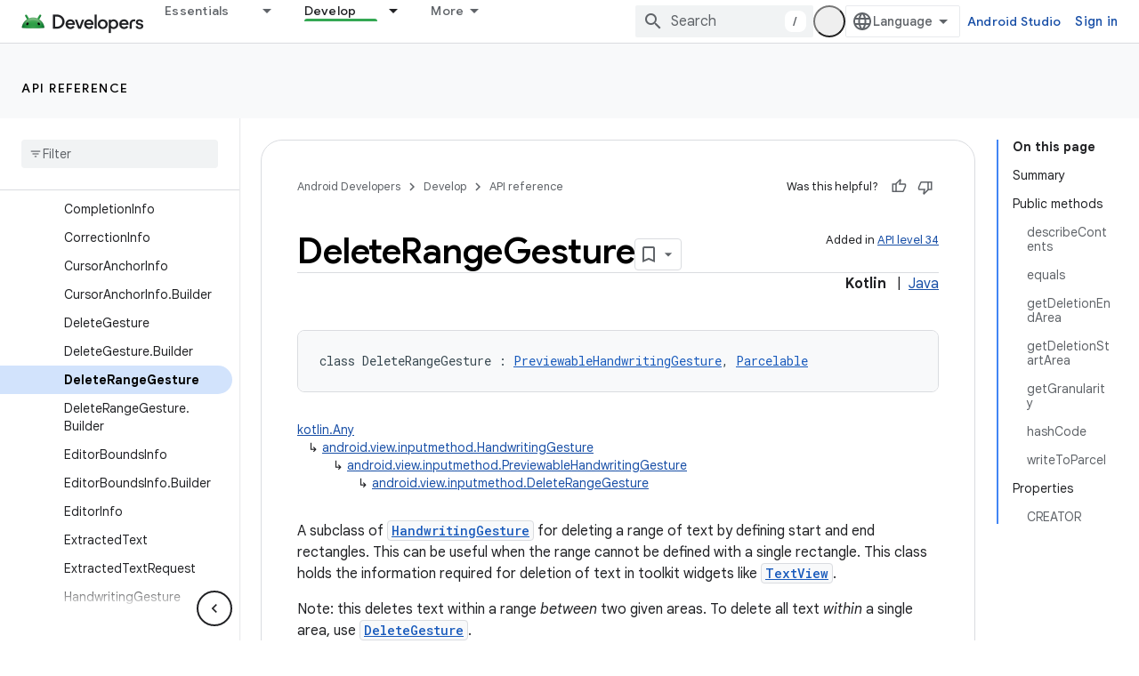

--- FILE ---
content_type: text/html; charset=UTF-8
request_url: https://feedback-pa.clients6.google.com/static/proxy.html?usegapi=1&jsh=m%3B%2F_%2Fscs%2Fabc-static%2F_%2Fjs%2Fk%3Dgapi.lb.en.2kN9-TZiXrM.O%2Fd%3D1%2Frs%3DAHpOoo_B4hu0FeWRuWHfxnZ3V0WubwN7Qw%2Fm%3D__features__
body_size: 79
content:
<!DOCTYPE html>
<html>
<head>
<title></title>
<meta http-equiv="X-UA-Compatible" content="IE=edge" />
<script type="text/javascript" nonce="QUC2KM4YD8RbQPv2zbMsxw">
  window['startup'] = function() {
    googleapis.server.init();
  };
</script>
<script type="text/javascript"
  src="https://apis.google.com/js/googleapis.proxy.js?onload=startup" async
  defer nonce="QUC2KM4YD8RbQPv2zbMsxw"></script>
</head>
<body>
</body>
</html>
